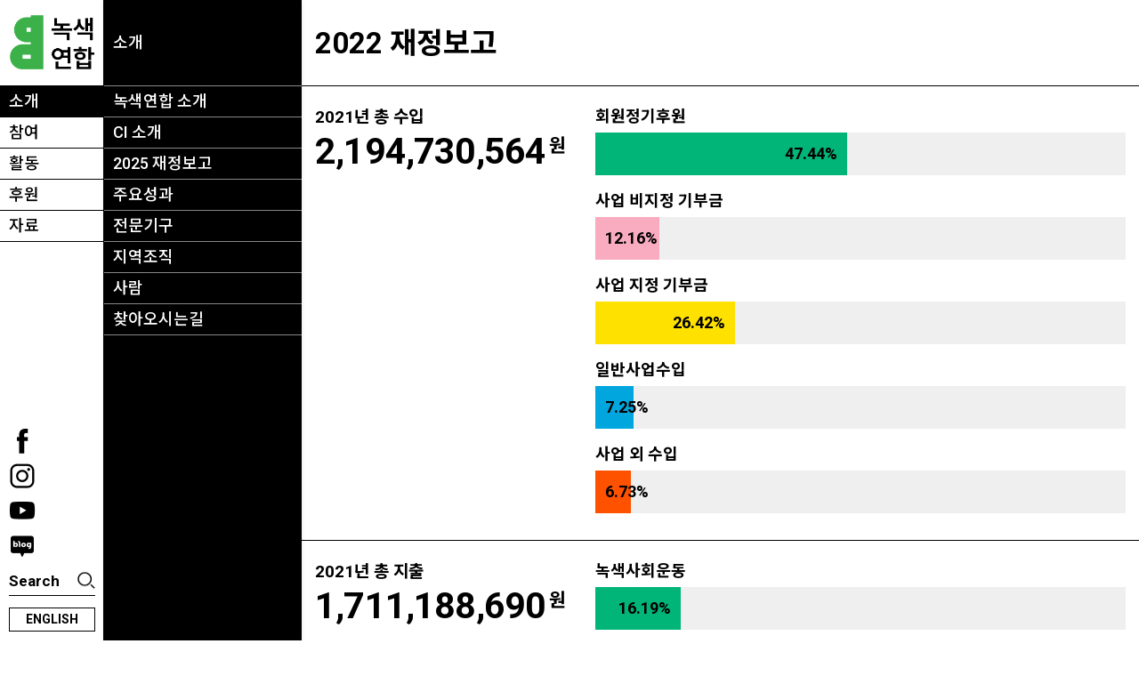

--- FILE ---
content_type: text/html; charset=UTF-8
request_url: https://www.greenkorea.org/wp-admin/admin-ajax.php
body_size: -341
content:
[{"guid":"https:\/\/www.greenkorea.org\/wp-content\/uploads\/2022\/07\/20220707_063051.pdf","download_url":"https:\/\/www.greenkorea.org\/wp-content\/plugins\/uploadingdownloading-non-latin-filename\/download.php?id=95132"},{"guid":"https:\/\/www.greenkorea.org\/wp-content\/uploads\/2022\/07\/20220707_063213.pdf","download_url":"https:\/\/www.greenkorea.org\/wp-content\/plugins\/uploadingdownloading-non-latin-filename\/download.php?id=95135"},{"guid":"https:\/\/www.greenkorea.org\/wp-content\/uploads\/2022\/06\/20220630_01111.pdf","download_url":"https:\/\/www.greenkorea.org\/wp-content\/plugins\/uploadingdownloading-non-latin-filename\/download.php?id=95037"}]

--- FILE ---
content_type: text/html; charset=UTF-8
request_url: https://www.greenkorea.org/wp-admin/admin-ajax.php?&action=dm_device_id
body_size: -282
content:
697197fb-6036-4bf5-8a5f-b62e9fb16bce

--- FILE ---
content_type: text/css; charset=UTF-8
request_url: https://www.greenkorea.org/wp-content/et-cache/1/1/92582/et-core-unified-92582.min.css?ver=1767018128
body_size: -361
content:
.stb_form_new{position:relative!important}#main-content-section-new .et_pb_cta_0.et_pb_promo{height:100%}@media (max-width:1300px){#main-content-section-new .newsletter-submit{height:auto!important}}